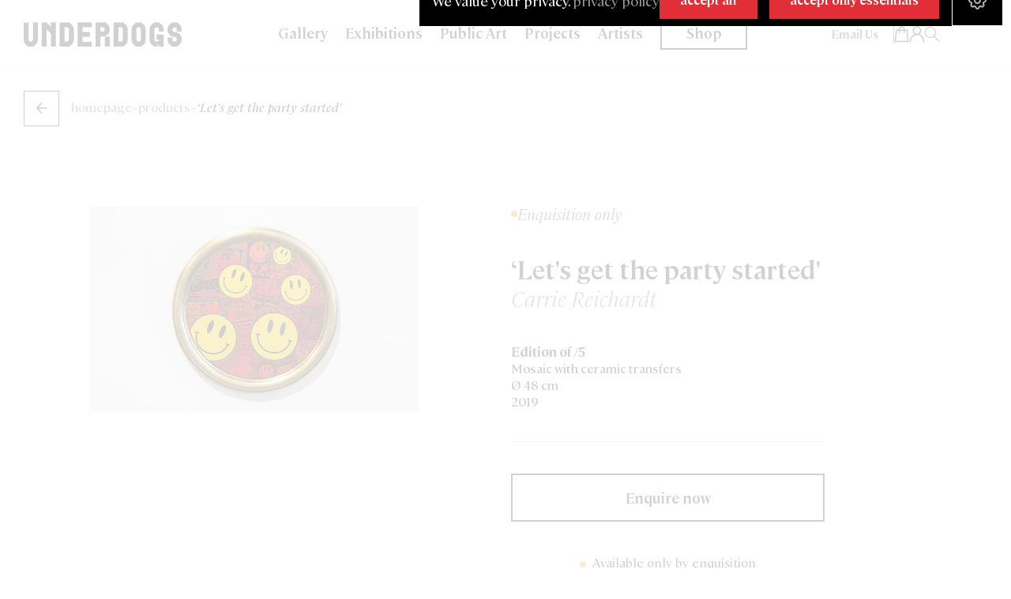

--- FILE ---
content_type: text/css
request_url: https://www.under-dogs.net/cdn/shop/t/32/assets/product-custom.css?v=49142301640053128171747935511
body_size: 2744
content:
body .product--large:not(.product--no-media) .product__media-wrapper{max-width:100%;width:100%}body .product--large:not(.product--no-media) .product__info-wrapper{padding:0;max-width:100%;width:100%}.product-product-template-v2 .fancybox__container{z-index:99999999}.product-template-custom .swiper{width:100%;height:300px;margin-left:auto;margin-right:auto}.product-template-custom .swiper-slide{background-size:cover;background-position:center}.product-template-custom .mySwiper2{height:80%;width:100%}.product-template-custom .mySwiper{height:20%;box-sizing:border-box;padding:10px 0}.product-template-custom .mySwiper .swiper-slide{width:25%;height:100%;opacity:.4}.product-template-custom .mySwiper .swiper-slide-thumb-active{opacity:1}.product-template-custom .swiper-slide img{display:block;width:100%;height:100%;object-fit:cover}#shopify-section-template--22613634744659__17182840826fb4877d,#shopify-section-template--22613634744659__1718292349e50dc2aa{display:none}.product-template-custom{margin:40px 0 0}.product-template-custom .grid-images-prod .big-main-image img{width:100%!important;aspect-ratio:1;object-fit:contain;height:500px;background:#f7f7f7;padding:30px}.product-template-custom .grid-images-prod .grid-image-others{display:grid;grid-template-columns:auto auto;gap:17px;margin-top:17px}.product-template-custom .grid-images-prod .grid-image-others .image img{width:100%!important;aspect-ratio:1;object-fit:contain;background:#f7f7f7;padding:30px}.product-template-custom .details-product-custom .tag-title:before{content:"";display:inline-flex;width:8px;height:8px;border-radius:100px}.product-template-custom .details-product-custom .tag-title.tag-available:before{background:#12780a}.product-template-custom .details-product-custom .tag-title.tag-sold-out:before{background:#000}.product-template-custom .details-product-custom .tag-title.tag-register:before{background:#e22f37}.product-template-custom .details-product-custom .tag-title.tag-enquire:before{background:#ff9213}.product-template-custom .tag-title{font-family:Cambon;font-size:20px;font-weight:300;display:inline-flex;font-style:italic;align-items:center;gap:8px;line-height:20px;margin-bottom:40px}.product-template-custom .header-title-prod{display:inline-flex;align-items:center;justify-content:space-between;width:100%;gap:20px}.product-template-custom .header-title-prod h1.product-title{font-size:40px;font-weight:600;margin:0;color:var(--color-black)}.product-template-custom .header-title-prod h1.product-title.default-buy-now{padding:50px 0 0}.product-template-custom .header-title-prod .edition-text span{background:#e22f37;color:#fff;padding:10px;font-size:14px}.product-template-custom .header-vendor h2{font-size:28px;margin:0 0 40px;font-weight:300;color:var(--color-grey);font-style:italic;line-height:36px}.product-template-custom .header-price-prod{display:inline-flex;align-items:center;justify-content:space-between;width:100%;padding:0 0 15px;border-bottom:1px solid rgba(29,29,27,.2)}.product-template-custom .header-price-prod .include-price{font-family:var(--font-abc)}.product-template-custom .header-price-prod span.badge.price__badge-sold-out.color-scheme-3{display:none}.product-template-custom .header-price-prod .include-taxs p{color:#4b4b4b;font-size:14px;font-weight:400;line-height:15px;margin:0}.product-template-custom .header-price-prod .price__container{display:inline-flex;align-items:center;gap:8px}.product-template-custom .header-price-prod s.price-item.price-item--regular{color:#1d1d1b80;font-size:13px;font-weight:300;letter-spacing:0;font-family:var(--font-cambon);margin-right:0}.product-template-custom .header-price-prod .price .price-item{font-size:24px;line-height:32px;letter-spacing:0}.product-template-custom .header-price-prod span.price-item.price-item--regular{font-family:ABCFavoritMonoRegular;font-size:24px;line-height:32px}.product-template-custom .description-prod p{font-size:16px;font-weight:500;line-height:21px;color:var(--color-black)}.product-template-custom .description-prod{margin:40px 0}.product-template-custom .grid-variants-opt{display:grid;grid-template-columns:auto auto auto;position:relative;gap:11px}.product-template-custom variant-selects fieldset:nth-child(2) .grid-variants-opt{grid-template-columns:auto auto}.product-template-custom .product-form__input{max-width:100%;min-width:max-content}.product-template-custom .grid-variants-opt .item-variant label{width:100%;border-radius:0!important;letter-spacing:0!important;font-size:14px!important;font-weight:600;color:var(--color-black)!important;max-width:100%!important;border:1px solid #dcdcdc!important}.product-template-custom .grid-variants-opt .item-variant input:checked~label{color:#fff!important}.product-template-custom .variants-prod-custom .product-option .name-option{font-size:16px;font-weight:700;font-style:italic;margin:0 0 12px;color:#1d1d1b80}.product-template-custom .bt-submit-product{border-top:1px solid rgba(29,29,27,.2);padding-top:40px;margin-top:40px}.product-template-custom .btn-sold-out{padding-top:40px;margin-bottom:40px;border-top:1px solid rgba(29,29,27,.2)}.product-template-custom .bt-submit-product button,.product-template-custom .btn-sold-out button{width:100%;color:var(--color-black);background:transparent;border:2px solid var(--color-black);padding:15px;font-size:18px;font-weight:600;transition:.1s linear}.product-template-custom .btn-sold-out button{opacity:.4}.product-template-custom .bt-submit-product button:hover{background:var(--color-red);border:2px solid var(--color-red);color:var(--color-white);transition:.1s linear}#inventory-message2{position:absolute;top:0}.product-template-custom .msg-inventory p{font-size:16px;margin:0;color:var(--color-black)}.product-template-custom .msg-inventory p:before{content:"";display:inline-flex;width:8px;height:8px;border-radius:100px;background:#12780a;margin-right:8px}.product-template-custom .msg-inventory{text-align:center;padding:40px 0;display:inline-flex;align-items:center;justify-content:center;margin:0 auto;width:100%;gap:8px}.product-template-custom .descriptionsModal{border-top:1px solid rgba(29,29,27,.2);border-bottom:1px solid rgba(29,29,27,.2);padding:40px 0;text-align:center}.product-template-custom .descriptionsModal button{width:100%;color:var(--color-black);background:transparent;border:2px solid var(--color-black);padding:15px;font-size:18px;font-weight:600;transition:.1s linear}.product-template-custom .descriptionsModal button:hover{background:var(--color-red);border:2px solid var(--color-red);color:var(--color-white);transition:.1s linear}.product-template-custom .descriptionsModal button.openModalEnquiriesHow{border:none;text-decoration:underline;padding-bottom:0}.product-template-custom .descriptionsModal button.openModalEnquiriesHow:hover{border:none;text-decoration:underline;background:transparent;color:var(--color-black)}.product-template-custom .descriptionsModal .msg-inventory p{font-size:16px;margin:0}.product-template-custom .descriptionsModal .msg-inventory p:before{content:"";display:inline-flex;width:8px;height:8px;border-radius:100px;margin-right:8px}.product-template-custom .descriptionsModal .msg-inventory.msgregister p:before{background:#e22f37}.product-template-custom .descriptionsModal .msg-inventory.msgenquire p:before{background:#ff9213}.product-template-custom .descriptionsModal .msg-inventory{text-align:center;padding:40px 0 0;display:inline-flex;align-items:center;justify-content:center;margin:0 auto;width:100%;gap:8px}.product-template-custom .countdown{text-align:center;padding:35px 0 45px}.product-template-custom .countdown .countdown-timer{font-size:16px;margin:10px 0 20px}.product-template-custom .countdown .minimum-qt-countdown p{margin:0;color:#989898;font-weight:600;font-size:16px}.other-products{padding-bottom:40px;border-bottom:1px solid rgba(29,29,27,.2)}.product-template-custom variant-selects{margin-bottom:40px!important}.product-template-custom.tp-buy-now variant-selects{border-bottom:1px solid rgba(29,29,27,.2);padding-bottom:40px}.product-template-custom .product-form__buttons{max-width:100%}.product-template-custom .product-form__buttons button.product-form__submit{font-size:16px;letter-spacing:0;font-weight:600;border:2px solid!important}.product-template-custom .product-form__buttons button.product-form__submit:hover{background:var(--color-black);color:var(--color-white)}.product-template-custom product-form.product-form{margin:0!important}.tp-buy-now.product-template-custom .msg-inventory{padding-bottom:0}.product-template-custom button.shopify-payment-button__more-options{display:none}.accordion-prod{margin:40px 0!important}.accordion-prod .accordion{border-bottom:none;border-top:none}.accordion-prod .accordion-item{border-radius:0!important;border:none}.accordion-prod button.accordion-button{border:1px solid #1d1d1b33;border-radius:0!important;font-size:16px;font-weight:700;padding:12px 20px;margin:0 0 8px}.accordion-prod .accordion-button:focus{box-shadow:none}.accordion-prod .accordion-body{padding:30px 20px}.accordion-prod .accordion-body p{font-size:16px}.accordion-prod .accordion-button:not(.collapsed){background-color:transparent;box-shadow:none}.artist-short-artwork-header h3{margin:0 0 15px;color:#404040b3;font-style:italic;font-size:14px}.artist-short-artwork{background:#f7f6f5;padding:10px;display:flex;grid-template-columns:auto auto;gap:10px;align-items:center}.artist-short-artwork .image img{width:44px;height:44px;object-fit:cover}.artist-short-artwork .text p.name-artist{font-size:14px;font-style:italic;color:#e22f37;font-weight:500;margin:0 0 2px}.artist-short-artwork .text p.artwork-artist{font-size:14px;color:#404040b3;font-weight:400;margin:0}#modal-form-catalogue-register,#modal-form-catalogue-enquire{position:fixed;background:#0009;top:0;width:100%;left:0;height:100vh;z-index:999999;align-items:center;justify-content:center}.ContentModalEnquire,.ContentModalRegister{width:800px;margin:0 auto;background:#f8fafb;padding:48px 60px;position:relative}.titleProductModal h2,.titleProductModalRegister h2{margin-bottom:30px;padding-right:55px}.grid-prodModal,.grid-prodModalRegister{display:grid;grid-template-columns:auto auto;gap:50px}button.btn-closeModalRegister,button.btn-closeModalEnquire{background:transparent;background-image:url(icon-close-modal.svg);border:none;width:44px;height:44px;position:absolute;object-fit:cover;right:60px}.contentModalHowEnquiries{background:#f8fafb;padding:32px;text-align:left;position:relative;margin:-25px 0 0}.contentModalHowEnquiries h3{font-size:24px;margin:0 0 20px}.contentModalHowEnquiries p{font-size:16px;line-height:24px}.product-template-custom .descriptionsModal .contentModalHowEnquiries button{width:max-content;background:transparent;border:none;padding:0;position:absolute;right:32px;top:34px}.product-template-custom .accordion-button:not(.collapsed){color:var(--color-red)}.product-template-custom fieldset.js.product-form__input.product-form__input--pill legend{font-weight:600;letter-spacing:0;font-size:16px;font-style:italic;color:#1d1d1b80}.product-template-custom .descriptionsModal .contentModalHowEnquiries button:hover{background:transparent}.product-details-wrapper-title-author.details-product-custom{height:785px;overflow-y:scroll}.product-details-wrapper-title-author.details-product-custom::-webkit-scrollbar{display:none}.title-section.prod-page{border-width:1px 0 1px 0;border-style:solid;border-color:#1d1d1b0f;text-align:center;margin:70px 0}.title-section.prod-page h2{font-size:24px;line-height:24px;width:max-content;margin:0 auto;border-width:0 1px 0 1px;border-style:solid;padding:30px 150px;display:inline-flex;border-color:#1d1d1b0f;align-items:center}.title-section.prod-page h2:before{content:"";width:20px;height:2px;background:var(--color-grey);display:inline-flex;margin-right:20px}.title-section.prod-page h2 span{color:var(--color-grey);font-weight:400;font-style:italic;display:inline-flex;margin-left:6px}.swiper.swiperBehindScenes .swiper-slide img{aspect-ratio:1.5;object-fit:cover}.navigation-pageSlide{position:absolute;top:33%;width:100%;left:0}.navigation-pageSlide .swiper-button-next,.navigation-pageSlide .swiper-button-prev{background-image:none;width:45px;height:45px}.navigation-pageSlide .swiper-button-prev{left:-70px}.navigation-pageSlide .swiper-button-next{right:-70px;transform:rotate(180deg)}.navigation-pageSlide .swiper-button-next:after,.navigation-pageSlide .swiper-button-prev:after{display:none}.product-list.\32grid{display:grid;grid-template-columns:repeat(2,50%)}.product-list.\33grid{display:grid;grid-template-columns:repeat(3,33%)}.product-list.\34grid{display:grid;grid-template-columns:repeat(4,25%)}.swiper.swiperBehindScenes{overflow-x:hidden;overflow-y:initial;padding:0 0 40px}.swiper.swiperBehindScenes .swiper-pagination{bottom:0!important;top:inherit!important}.swiper.swiperBehindScenes .swiper-pagination-bullet{border-radius:0}.swiper.swiperBehindScenes .swiper-pagination-bullet-active{opacity:var(--swiper-pagination-bullet-opacity, 1);background:#000}.related-products .product-item{margin:0 16px 32px;background:#f7f7f7;position:relative;overflow:hidden}.related-products .bdg-custom{position:absolute;top:12px;left:12px}.related-products .bdg-custom .item{background:#fff;font-size:14px;font-weight:600;opacity:1!important;font-style:italic;padding:4px 14px;display:flex;gap:7px;align-items:center}.related-products .bdg-custom .item:before{content:"";display:flex;width:6px;height:6px;border-radius:100px}.related-products .card__media.sd-out-image img{opacity:.4}.related-products .bdg-custom.sd-out{height:100%;display:flex;align-items:center;width:100%;left:0;overflow:hidden}.related-products .bdg-custom .item.sold-out{background:#a1a1a1;color:#fff;text-transform:uppercase;font-style:normal;margin-top:-12px;height:max-content;width:max-content;display:inline-flex;text-wrap:nowrap;font-weight:400;justify-content:end;align-items:end;padding-right:0;padding-left:0;margin-left:-25px}.related-products .bdg-custom .item.sold-out:before{display:none}.related-products .bdg-custom .item.buy-now:before{background-color:green}.related-products .bdg-custom .item.upcoming:before{background-color:red}.related-products .bdg-custom .item.enquire:before{background-color:orange}.related-products .product-item .image{background:#f7f7f7;display:flex;align-items:center;justify-content:center;height:400px;margin:0 0 20px;position:relative}.related-products .product-item .image img{width:205px;height:205px;object-fit:cover;transition:.2s linear}.related-products .product-item:hover .image img{width:220px;height:220px;transition:.2s linear}.related-products .product-item .titles{padding:0 85px 32px 32px}.related-products .product-item .titles h4{margin:0 0 15px}.related-products .product-item .titles h4 a{font-weight:700;font-size:24px}.related-products .product-item .titles p.price{margin:0}.related-products .product-item .titles p.price a{font-family:ABCFavoritMonoRegular}.related-products .product-item .ico-product-item{position:absolute;right:32px;bottom:32px}.related-products .product-item .ico-product-item .ico-ct-hover,.product-recommendations .product-card .icon-cart-product-image .ico-ct-hover{display:none}.related-products .product-item:hover .ico-product-item .ico-ct-hover,.product-recommendations .product-card:hover .icon-cart-product-image .ico-ct-hover{display:block}.related-products .product-item:hover .ico-product-item .ico-ct-normal,.product-recommendations .product-card:hover .icon-cart-product-image .ico-ct-normal{display:none}.product-recommendations .product-card:hover .product-image{transition:.2s linear;padding:70px 45px}.product-recommendations .product-image{padding:75px 50px;background:#f7f7f7;margin-bottom:20px;position:relative;transition:.2s linear}.product-recommendations .product-image .icon-cart-product-image{position:absolute;right:25px;bottom:25px}.product-recommendations .product-image img{aspect-ratio:1;background:#f7f7f7;transition:.2s linear}.product-recommendations .product-title{font-size:22px}.product-recommendations .tit-product{margin:0 0 5px}.product-recommendations .vendor-product a{color:var(--color-grey);font-weight:300;font-style:italic;font-size:18px!important}.product-recommendations .product-price.price-list{margin-top:25px;font-family:ABCFavoritMonoRegular;font-size:22px}.product-recommendations .swiper.swiperRelatedProduct{margin:0 150px;padding-bottom:60px}.product-recommendations .navigation-pageSlide .swiper-button-prev{left:50px;top:33%}.product-recommendations .navigation-pageSlide .swiper-button-next{right:50px;top:33%}.product-recommendations .swiper.swiperRelatedProduct .swiper-pagination-bullet{border-radius:0}.product-recommendations .swiper.swiperRelatedProduct .swiper-pagination-bullet-active{opacity:var(--swiper-pagination-bullet-opacity, 1);background:#000}body .product-template-custom .product__title{margin-bottom:0}body .product-template-custom .product__info-container>*+*{margin:0}body .qbk-title{color:var(--color-black);font-size:16px;font-weight:700;opacity:1}body .qbk-offer__checkbox-tick{opacity:1;border:1px solid;border-radius:0}body .qbk-offer__body--added .qbk-offer__checkbox-tick{background-color:var(--color-black)}body .qbk-offer__body.qbk-offer__body--added:before{border-color:var(--color-black)}body .qbk-offer__price--offer{color:var(--color-red);font-style:italic}@media only screen and (max-width: 1600px){.product-template-custom .header-title-prod h1.product-title{font-size:32px}}@media only screen and (max-width: 1200px){.navigation-pageSlide .swiper-button-prev{left:initial;right:75px;top:-5px}.navigation-pageSlide .swiper-button-next{right:20px;top:-5px}.navigation-pageSlide{position:absolute;top:100%;width:100%;left:0;bottom:0}.swiper.swiperBehindScenes{padding:0 10px 65px}.swiper.swiperBehindScenes .swiper-pagination{bottom:0!important;top:inherit!important;text-align:left;left:10px}.product-recommendations .swiper.swiperRelatedProduct{margin:0 20px}.product-recommendations .navigation-pageSlide .swiper-button-prev{left:20px}.product-recommendations .navigation-pageSlide .swiper-button-next{right:20px}.product-list.\33grid,.product-list.\34grid{grid-template-columns:repeat(2,50%)}}@media only screen and (max-width: 990px){.grid-prodModal,.grid-prodModalRegister{display:grid;grid-template-columns:auto;gap:30px;height:70vh;overflow-y:scroll}.product-template-custom .header-title-prod h1.product-title.default-buy-now{padding:85px 0 0}.title-section.prod-page h2{line-height:32px;width:100%;display:inline-flex;flex-flow:wrap}.product-template-custom .header-vendor h2{margin:20px 0 40px}.product__info-container{max-width:100%!important}.ContentModalEnquire .img-prodModal img,.ContentModalRegister .img-prodModalRegister img{aspect-ratio:2;object-fit:contain}.ContentModalEnquire,.ContentModalRegister{padding:38px 30px}button.btn-closeModalRegister,button.btn-closeModalEnquire{right:30px}.product-template-custom .header-title-prod{display:grid;margin:0 0 30px}.product-template-custom .tag-title{margin-bottom:20px;margin-top:40px}.product-template-custom{margin:0}.title-section.prod-page h2{border-width:0 0 0 0;padding:30px 0}.product-details-wrapper-title-author.details-product-custom{height:auto;margin-bottom:40px}.product-recommendations{margin:0 0 120px}}@media only screen and (max-width: 750px){.product-list.\33grid,.product-list.\34grid{grid-template-columns:repeat(1,100%)}}.product-template-custom .product-form__buttons button.product-form__submit{border:revert-layer}@media only screen and (max-width: 600px){.product-list.\33grid,.product-list.\32grid,.product-list.\34grid{grid-template-columns:repeat(1,100%)}}
/*# sourceMappingURL=/cdn/shop/t/32/assets/product-custom.css.map?v=49142301640053128171747935511 */


--- FILE ---
content_type: image/svg+xml
request_url: https://www.under-dogs.net/cdn/shop/files/logo-footer-underdogs.svg?v=1716396258
body_size: 184
content:
<svg xmlns="http://www.w3.org/2000/svg" fill="none" viewBox="0 0 172 27" height="27" width="172">
<g clip-path="url(#clip0_8_1800)">
<path fill="white" d="M73.8714 5.3204V0H58.5378V5.3204V10.5511V15.8715V21.1023V26.4227H63.8582H73.8714V21.1023H63.8582V15.8715H71.8089V10.5511H63.8582V5.3204H73.8714Z"></path>
<path fill="white" d="M54.413 7.65181C54.413 4.66282 52.6794 2.09229 50.1985 0.807027V0H39.1094V26.4227H50.1985V25.5857C52.7093 24.3304 54.413 21.7299 54.413 18.741V7.65181ZM44.3999 21.1023V5.3204H46.7313C48.0166 5.3204 49.0627 6.36654 49.0627 7.65181V18.741C49.0627 20.0262 48.0166 21.0724 46.7313 21.0724H44.3999V21.1023Z"></path>
<path fill="white" d="M29.6342 0V4.66282L24.9415 0H19.6211V26.4227H24.9415V7.53225L29.6342 12.1951V26.4227H34.9546V0H29.6342Z"></path>
<path fill="white" d="M93.3296 15.3036H88.0092V26.3928H93.3296V15.3036Z"></path>
<path fill="white" d="M93.3296 7.65181C93.3296 4.66282 91.596 2.09229 89.1151 0.807027V0H78.026V26.4227H83.3464V15.3335H88.0092V14.9748C91.0879 13.9885 93.3296 11.0891 93.3296 7.6817V7.65181ZM83.3165 9.98322V5.3204H85.6479C86.9332 5.3204 87.9793 6.36654 87.9793 7.65181C87.9793 8.93707 86.9332 9.98322 85.6479 9.98322H83.3165Z"></path>
<path fill="white" d="M112.788 7.65181C112.788 4.66282 111.054 2.09229 108.573 0.807027V0H97.4843V26.4227H108.573V25.5857C111.084 24.3304 112.788 21.7299 112.788 18.741V7.65181ZM102.775 21.1023V5.3204H105.106C106.391 5.3204 107.438 6.36654 107.438 7.65181V18.741C107.438 20.0262 106.391 21.0724 105.106 21.0724H102.775V21.1023Z"></path>
<path fill="white" d="M132.246 7.65181C132.246 4.66282 130.513 2.09229 128.032 0.807027V0H121.157V0.836917C118.646 2.09229 116.943 4.69271 116.943 7.6817V18.7708C116.943 21.7598 118.676 24.3304 121.157 25.6156V26.4525H128.032V25.6156C130.543 24.3603 132.246 21.7598 132.246 18.7708V7.65181ZM122.263 7.65181C122.263 6.36654 123.309 5.3204 124.594 5.3204C125.88 5.3204 126.926 6.36654 126.926 7.65181V18.741C126.926 20.0262 125.88 21.0724 124.594 21.0724C123.309 21.0724 122.263 20.0262 122.263 18.741V7.65181Z"></path>
<path fill="white" d="M144.053 13.2113V18.5317H146.384V18.7708C146.384 20.0561 145.338 21.1023 144.053 21.1023C142.767 21.1023 141.721 20.0561 141.721 18.7708V7.65181C141.721 6.36654 142.767 5.3204 144.053 5.3204C145.338 5.3204 146.384 6.36654 146.384 7.65181V9.98322H151.705V7.65181C151.705 4.66282 149.971 2.09229 147.49 0.807027V0H140.615V0.836917C138.105 2.09229 136.401 4.69271 136.401 7.6817V18.7708C136.401 21.7598 138.134 24.3304 140.615 25.6156V26.4525H144.053L146.384 23.7923V26.4525H151.705V13.2412H144.053V13.2113Z"></path>
<path fill="white" d="M171.163 9.98322V7.65181C171.163 4.66282 169.429 2.09229 166.948 0.807027V0H160.074V0.836917C157.563 2.09229 155.859 4.69271 155.859 7.6817V10.0131H156.068C156.696 12.6135 158.639 14.7058 161.18 15.5128V15.8715H163.511C164.796 15.8715 165.842 16.9177 165.842 18.2029V18.741C165.842 20.0262 164.796 21.0724 163.511 21.0724C162.226 21.0724 161.18 20.0262 161.18 18.741V16.4095H155.859V18.741C155.859 21.7299 157.593 24.3005 160.074 25.5857V26.4227H166.948V25.5857C169.459 24.3304 171.163 21.7299 171.163 18.741V18.2029V16.4095H170.954C170.326 13.8091 168.383 11.7168 165.842 10.9098V10.5511H163.511C162.226 10.5511 161.18 9.50498 161.18 8.21972V7.6817C161.18 6.39643 162.226 5.35029 163.511 5.35029C164.796 5.35029 165.842 6.39643 165.842 7.6817V10.0131H171.163V9.98322Z"></path>
<path fill="white" d="M10.1461 0V18.741C10.1461 20.0262 9.09992 21.0724 7.81465 21.0724C6.52939 21.0724 5.48324 20.0262 5.48324 18.741V0H0.162842V18.741C0.162842 21.7299 1.89645 24.3005 4.37732 25.5857V26.4227H11.252V25.5857C13.7627 24.3304 15.4665 21.7299 15.4665 18.741V0H10.1461Z"></path>
</g>
<defs>
<clipPath id="clip0_8_1800">
<rect transform="translate(0.162842)" fill="white" height="26.4227" width="171"></rect>
</clipPath>
</defs>
</svg>


--- FILE ---
content_type: text/javascript
request_url: https://www.under-dogs.net/cdn/shop/t/32/assets/product-custom.js?v=89461419112076385061736520160
body_size: -156
content:
var swiper=new Swiper(".galleryProdThumb",{spaceBetween:10,slidesPerView:4,slidesPerGroup:4,freeMode:!0,watchSlidesProgress:!0}),swiper2=new Swiper(".galleryProdMain",{spaceBetween:10,navigation:{nextEl:".swiper-button-next",prevEl:".swiper-button-prev"},thumbs:{swiper}}),swiper=new Swiper(".swiperBehindScenes",{slidesPerView:1,slidesPerGroup:1,spaceBetween:0,pagination:{el:".swiper-pagination",clickable:!0},navigation:{nextEl:".swiper-button-next",prevEl:".swiper-button-prev"},breakpoints:{640:{slidesPerView:1,slidesPerGroup:1,spaceBetween:35},768:{slidesPerView:2,slidesPerGroup:2,spaceBetween:35},1024:{slidesPerView:3,slidesPerGroup:3,spaceBetween:35}}}),swiper=new Swiper(".swiperRelatedProduct",{slidesPerView:1,slidesPerGroup:1,spaceBetween:0,pagination:{el:".swiper-pagination",clickable:!0},navigation:{nextEl:".swiper-button-next",prevEl:".swiper-button-prev"},breakpoints:{640:{slidesPerView:2,slidesPerGroup:2,spaceBetween:20},768:{slidesPerView:3,slidesPerGroup:3,spaceBetween:32},1024:{slidesPerView:4,slidesPerGroup:4,spaceBetween:32}}});document.addEventListener("DOMContentLoaded",function(){const openModalButtonEnquireHow=document.querySelector("button.openModalEnquiriesHow"),modalEnquireHow=document.querySelector(".idModal_HowEnquiries"),closeModalButtonEnquireHow=document.querySelector("button.closeModal_idModal_HowEnquiries");openModalButtonEnquireHow&&modalEnquireHow&&closeModalButtonEnquireHow&&(openModalButtonEnquireHow.addEventListener("click",function(){modalEnquireHow.style.display="block",document.body.style.overflow="hidden"}),closeModalButtonEnquireHow.addEventListener("click",function(){modalEnquireHow.style.display="none",document.body.style.overflow="auto"}))}),document.addEventListener("DOMContentLoaded",function(){const openModalButtonEnquire=document.querySelector("button.openModalEnquire"),modalEnquire=document.querySelector("#modal-form-catalogue-enquire"),closeModalButtonEnquire=document.querySelector("button.btn-closeModalEnquire");openModalButtonEnquire&&modalEnquire&&closeModalButtonEnquire&&(openModalButtonEnquire.addEventListener("click",function(){modalEnquire.style.display="inline-flex",document.body.style.overflow="hidden"}),closeModalButtonEnquire.addEventListener("click",function(){modalEnquire.style.display="none",document.body.style.overflow="auto"}))}),document.addEventListener("DOMContentLoaded",function(){const openModalButton=document.querySelector("button.openModalInterested"),modal=document.querySelector("#modal-form-catalogue-register"),closeModalButton=document.querySelector("button.btn-closeModalRegister");openModalButton&&modal&&closeModalButton&&(openModalButton.addEventListener("click",function(){modal.style.display="inline-flex",document.body.style.overflow="hidden"}),closeModalButton.addEventListener("click",function(){modal.style.display="none",document.body.style.overflow="auto"}))});
//# sourceMappingURL=/cdn/shop/t/32/assets/product-custom.js.map?v=89461419112076385061736520160
